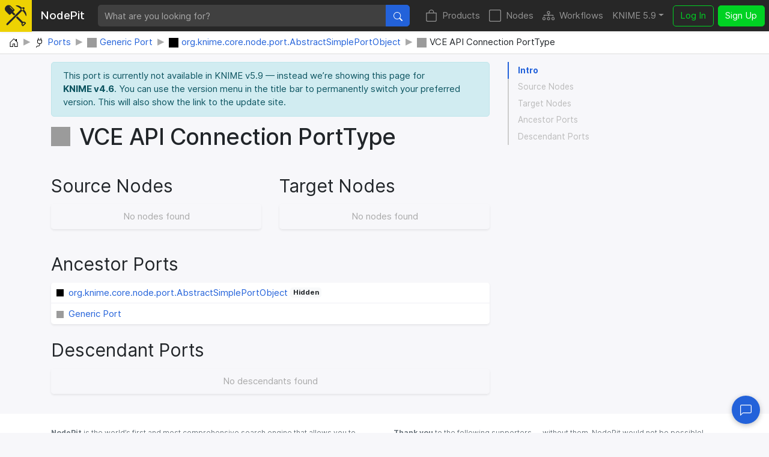

--- FILE ---
content_type: text/html; charset=utf-8
request_url: https://nodepit.com/port/com.pg.vce.connector.data.VCEConnectorPortObject
body_size: 5912
content:
<!DOCTYPE html><html lang="en"><head><title>VCE API Connection PortType — NodePit</title><link rel="stylesheet" href="/main.e559aa5f8430b25df749.css"><meta name="viewport" content="width=device-width, initial-scale=1"><meta name="description" content="NodePit is the world’s first search engine that allows you to easily search, find and install KNIME nodes and workflows. Explore the KNIME community’s variety. Start mining!"><meta name="keywords" content="nodepit, knime, nodes, workflows, plugins, search, find"><meta property="og:title" content="VCE API Connection PortType — NodePit"><meta property="og:description" content="NodePit is the world’s first search engine that allows you to easily search, find and install KNIME nodes and workflows. Explore the KNIME community’s variety. Start mining!"><meta property="og:type" content="website"><meta property="og:url" content="https://nodepit.com"><meta property="og:image" content="https://nodepit.com/nodepit-og.7a7f56f51ebeba424b45.png"><meta property="og:site_name" content="NodePit"><meta name="twitter:card" content="summary"><meta name="twitter:site" content="@NodePit"><meta name="twitter:title" content="VCE API Connection PortType — NodePit"><meta name="twitter:description" content="NodePit is the world’s first search engine that allows you to easily search, find and install KNIME nodes and workflows. Explore the KNIME community’s variety. Start mining!"><meta name="twitter:image" content="https://nodepit.com/nodepit-og.7a7f56f51ebeba424b45.png"><link rel="shortcut icon" href="/favicon.ico"><link rel="apple-touch-icon" sizes="192x192" href="/nodepit-touch-192.dfd8cc9dc97f0f89142f.png"><meta name="apple-mobile-web-app-capable" content="yes"><meta name="apple-mobile-web-app-status-bar-style" content="black"><link rel="manifest" href="/manifest.webmanifest"><meta name="theme-color" content="#fcdf02"><link rel="search" type="application/opensearchdescription+xml" href="/opensearch.xml" title="NodePit search"><link rel="alternate" type="application/rss+xml" title="Changelog: All Products" href="/product/feed.xml"></head><body data-spy="scroll" data-target="#section-nav" data-offset="150"><div id="wrapper"><nav class="navbar navbar-expand-lg navbar-dark fixed-top shadow-sm with-search" id="navbar"><a class="navbar-brand" href="/"><div class="logo" id="loading"><svg width="100%" height="100%" viewBox="0 0 250 245" version="1.1" xmlns="http://www.w3.org/2000/svg" xmlns:xlink="http://www.w3.org/1999/xlink" xml:space="preserve" style="fill-rule:evenodd;clip-rule:evenodd;stroke-linejoin:round;stroke-miterlimit:2;"><g><g><path d="M20.914,214.158l-0.007,-0.007l109.26,-108.464l53.392,-53.697l-1.834,-1.838c-0.614,-0.611 -0.92,-1.222 -0.92,-2.141c0,-0.916 0.306,-1.53 0.92,-2.141l0.916,-0.919c-22.338,-21.419 -54.162,-34.271 -54.468,-34.271c-1.224,-0.613 -1.836,-1.836 -1.836,-3.06c0,-1.224 0.916,-2.449 2.142,-2.754c12.545,-3.06 40.699,-1.53 68.85,25.704l1.53,-1.53c1.224,-1.225 3.06,-1.225 4.285,0l1.529,1.53l2.448,-2.448c2.448,-2.449 5.508,-3.672 8.874,-3.672c3.366,0 6.426,1.223 8.873,3.672c2.45,2.448 3.673,5.507 3.673,8.873c0,3.367 -1.223,6.428 -3.673,8.875l-2.447,2.447l1.53,1.53c0.612,0.614 0.917,1.224 0.917,2.141c0,0.918 -0.305,1.531 -0.917,2.143l-1.225,1.226c27.541,28.152 29.378,56.916 26.011,69.461c-0.305,1.224 -1.53,2.144 -2.754,2.144l-0.307,0c-1.223,0 -2.142,-0.615 -2.753,-1.839c0,-0.305 -12.851,-32.741 -34.884,-55.079l-1.225,1.224c-0.611,0.611 -1.528,0.919 -2.141,0.919c-0.612,0 -1.529,-0.308 -2.142,-0.919l-3.672,-3.366l-53.084,53.084l-14.104,13.827l-95.157,94.948l-0.035,-0.035c-4.296,4.296 -11.271,4.296 -15.567,0c-4.296,-4.295 -4.296,-11.271 0,-15.566l0.002,-0.002Zm180.095,-178.633l16.523,16.525l-12.853,12.851l-16.524,-16.524l12.854,-12.852Z"/><path d="M79.181,95.226l-14.826,14.626c-4.043,4.047 -10.644,4.047 -14.687,0l-37.027,-37.026c-32.384,-31.182 5.024,-85.904 46.244,-69.08c5.085,2.075 9.849,5.219 13.733,9.102l37.025,37.64c3.978,3.977 3.978,10.71 0,14.689l-14.746,14.546l26.657,26.515l-15.666,15.551l-26.707,-26.563Zm-16.462,-76.404c-1.224,-1.223 -3.061,-1.223 -4.285,0c-1.222,1.225 -1.222,3.06 0,4.283l33.048,33.356c0.614,0.613 1.53,0.918 2.144,0.918c0.61,0 1.528,-0.305 2.141,-0.918c1.224,-1.225 1.224,-3.06 0,-4.283l-33.048,-33.356Z" style="fill-rule:nonzero;"/><path d="M210.422,194.629c3.048,-1.343 6.367,-2.108 9.809,-2.108l0.613,0.007l0.611,0.021c6.091,0.278 11.708,2.643 16.101,7.034l5.356,5.356c2.347,2.347 2.347,6.154 0,8.502l-29.685,29.684c-1.128,1.128 -2.657,1.761 -4.251,1.761c-1.595,0 -3.124,-0.634 -4.251,-1.761c0,0 -5.354,-5.355 -5.353,-5.354c-4.69,-4.688 -7.065,-10.764 -7.065,-17.324c0,-3.698 0.754,-7.241 2.25,-10.467l-65.195,-64.843l6.319,-6.305l9.389,-9.204l65.352,65.001Zm9.809,9.916c-3.396,0 -6.523,1.511 -8.965,3.68l-3.395,3.399c-2.383,2.38 -3.54,5.488 -3.54,8.823c0,3.333 1.159,6.439 3.541,8.821l1.105,1.104l21.182,-21.182l-1.103,-1.104c-2.233,-2.232 -5.105,-3.392 -8.203,-3.528l-0.622,-0.013Z"/></g></g></svg>
<div class="spinner spinner-border text-dark" role="status"><span class="sr-only">Loading …</span></div></div><span class="label d-none d-lg-inline mr-sm-4">NodePit</span></a><form class="search-form mr-3" method="get" action="/"><div class="input-group"><input class="form-control form-control no-glow query" id="query" type="text" placeholder="What are you looking for?" name="q" value="" autocomplete="off" accesskey="s" required="required"/><div class="input-group-append"><button class="btn btn-primary" id="search-button" type="submit"><svg xmlns="http://www.w3.org/2000/svg" width="16" height="16" fill="currentColor" class="bi bi-search" viewBox="0 0 16 16">
  <path d="M11.742 10.344a6.5 6.5 0 1 0-1.397 1.398h-.001c.03.04.062.078.098.115l3.85 3.85a1 1 0 0 0 1.415-1.414l-3.85-3.85a1.007 1.007 0 0 0-.115-.1zM12 6.5a5.5 5.5 0 1 1-11 0 5.5 5.5 0 0 1 11 0z"/>
</svg></button></div></div></form><button class="navbar-toggler" id="navbar-button" type="button" data-toggle="collapse" data-target="#navbar-toggler" aria-controls="navbar-toggler" aria-expanded="false" aria-label="Toggle navigation"><span class="navbar-toggler-icon"></span></button><div class="collapse navbar-collapse" id="navbar-toggler"><ul class="navbar-nav ml-auto sections"><li class="nav-item"><a class="nav-link" href="/product" accesskey="p"><span class="icon"><svg xmlns="http://www.w3.org/2000/svg" width="16" height="16" fill="currentColor" class="bi bi-bag" viewBox="0 0 16 16">
  <path d="M8 1a2.5 2.5 0 0 1 2.5 2.5V4h-5v-.5A2.5 2.5 0 0 1 8 1zm3.5 3v-.5a3.5 3.5 0 1 0-7 0V4H1v10a2 2 0 0 0 2 2h10a2 2 0 0 0 2-2V4h-3.5zM2 5h12v9a1 1 0 0 1-1 1H3a1 1 0 0 1-1-1V5z"/>
</svg></span>Products</a></li><li class="nav-item"><a class="nav-link" href="/category/" accesskey="n"><span class="icon"><svg xmlns="http://www.w3.org/2000/svg" width="16" height="16" fill="currentColor" class="bi bi-square" viewBox="0 0 16 16">
  <path d="M14 1a1 1 0 0 1 1 1v12a1 1 0 0 1-1 1H2a1 1 0 0 1-1-1V2a1 1 0 0 1 1-1h12zM2 0a2 2 0 0 0-2 2v12a2 2 0 0 0 2 2h12a2 2 0 0 0 2-2V2a2 2 0 0 0-2-2H2z"/>
</svg></span>Nodes</a></li><li class="nav-item"><a class="nav-link" href="/server/" accesskey="w"><span class="icon"><svg xmlns="http://www.w3.org/2000/svg" width="16" height="16" fill="currentColor" class="bi bi-diagram-3" viewBox="0 0 16 16">
  <path fill-rule="evenodd" d="M6 3.5A1.5 1.5 0 0 1 7.5 2h1A1.5 1.5 0 0 1 10 3.5v1A1.5 1.5 0 0 1 8.5 6v1H14a.5.5 0 0 1 .5.5v1a.5.5 0 0 1-1 0V8h-5v.5a.5.5 0 0 1-1 0V8h-5v.5a.5.5 0 0 1-1 0v-1A.5.5 0 0 1 2 7h5.5V6A1.5 1.5 0 0 1 6 4.5v-1zM8.5 5a.5.5 0 0 0 .5-.5v-1a.5.5 0 0 0-.5-.5h-1a.5.5 0 0 0-.5.5v1a.5.5 0 0 0 .5.5h1zM0 11.5A1.5 1.5 0 0 1 1.5 10h1A1.5 1.5 0 0 1 4 11.5v1A1.5 1.5 0 0 1 2.5 14h-1A1.5 1.5 0 0 1 0 12.5v-1zm1.5-.5a.5.5 0 0 0-.5.5v1a.5.5 0 0 0 .5.5h1a.5.5 0 0 0 .5-.5v-1a.5.5 0 0 0-.5-.5h-1zm4.5.5A1.5 1.5 0 0 1 7.5 10h1a1.5 1.5 0 0 1 1.5 1.5v1A1.5 1.5 0 0 1 8.5 14h-1A1.5 1.5 0 0 1 6 12.5v-1zm1.5-.5a.5.5 0 0 0-.5.5v1a.5.5 0 0 0 .5.5h1a.5.5 0 0 0 .5-.5v-1a.5.5 0 0 0-.5-.5h-1zm4.5.5a1.5 1.5 0 0 1 1.5-1.5h1a1.5 1.5 0 0 1 1.5 1.5v1a1.5 1.5 0 0 1-1.5 1.5h-1a1.5 1.5 0 0 1-1.5-1.5v-1zm1.5-.5a.5.5 0 0 0-.5.5v1a.5.5 0 0 0 .5.5h1a.5.5 0 0 0 .5-.5v-1a.5.5 0 0 0-.5-.5h-1z"/>
</svg></span>Workflows</a></li></ul><ul class="navbar-nav mr-sm-2 versions"><li class="nav-item dropdown" id="versions"><a class="nav-link dropdown-toggle" href="#" data-toggle="dropdown" aria-haspopup="true" aria-expanded="false" title="Select your KNIME version">KNIME 5.9</a><div class="dropdown-menu dropdown-menu-right" aria-labelledby="versions"><a class="dropdown-item disabled text-muted small">KNIME 5</a><a class="dropdown-item version d-flex justify-content-between align-items-center active" href="#" data-version="5.9">5.9</a><a class="dropdown-item version d-flex justify-content-between align-items-center" href="#" data-version="5.8">5.8<span class="badge badge-pill badge-notification">LTS</span></a><a class="dropdown-item version d-flex justify-content-between align-items-center" href="#" data-version="5.7">5.7</a><a class="dropdown-item version d-flex justify-content-between align-items-center" href="#" data-version="5.6">5.6</a><a class="dropdown-item version d-flex justify-content-between align-items-center" href="#" data-version="5.5">5.5<span class="badge badge-pill badge-notification">LTS</span></a><a class="dropdown-item version d-flex justify-content-between align-items-center" href="#" data-version="5.4">5.4</a><a class="dropdown-item version d-flex justify-content-between align-items-center" href="#" data-version="5.3">5.3</a><a class="dropdown-item version d-flex justify-content-between align-items-center" href="#" data-version="5.2">5.2</a><a class="dropdown-item version d-flex justify-content-between align-items-center" href="#" data-version="5.1">5.1</a><a class="dropdown-item version d-flex justify-content-between align-items-center" href="#" data-version="5.0">5.0</a><div class="dropdown-divider"></div><a class="dropdown-item disabled text-muted small">KNIME 4</a><a class="dropdown-item version d-flex justify-content-between align-items-center" href="#" data-version="4.7">4.7</a><a class="dropdown-item version d-flex justify-content-between align-items-center" href="#" data-version="4.6">4.6</a><a class="dropdown-item version d-flex justify-content-between align-items-center" href="#" data-version="4.5">4.5</a><a class="dropdown-item version d-flex justify-content-between align-items-center" href="#" data-version="4.4">4.4</a><a class="dropdown-item version d-flex justify-content-between align-items-center" href="#" data-version="4.3">4.3</a><a class="dropdown-item version d-flex justify-content-between align-items-center" href="#" data-version="4.2">4.2</a><a class="dropdown-item version d-flex justify-content-between align-items-center" href="#" data-version="4.1">4.1</a><a class="dropdown-item version d-flex justify-content-between align-items-center" href="#" data-version="4.0">4.0</a><div class="dropdown-divider"></div><a class="dropdown-item disabled text-muted small">KNIME 3</a><a class="dropdown-item version d-flex justify-content-between align-items-center" href="#" data-version="3.7">3.7</a><a class="dropdown-item version d-flex justify-content-between align-items-center" href="#" data-version="3.6">3.6</a><div class="dropdown-divider"></div><a class="dropdown-item disabled text-muted small">In Development</a><a class="dropdown-item version d-flex justify-content-between align-items-center" href="#" data-version="5.10">5.10<span class="badge badge-pill badge-notification">Nightly</span></a></div></li></ul><ul class="navbar-nav"><li class="nav-item login-buttons"><a class="btn btn-outline-success mr-2" href="/login">Log In</a><a class="btn btn-success" href="/signup">Sign Up</a></li></ul></div></nav><div id="top"></div><div class="path-crumb bg-white"><nav aria-label="breadcrumb"><ol class="breadcrumb" itemscope="itemscope" itemtype="https://schema.org/BreadcrumbList"><li class="breadcrumb-item" itemprop="itemListElement" itemscope="itemscope" itemtype="https://schema.org/ListItem"><a href="/" itemscope="itemscope" itemtype="https://schema.org/WebPage" itemprop="item" itemid="/"><img class="icon" itemprop="image" src="data:image/svg+xml,%3csvg xmlns='http://www.w3.org/2000/svg' width='16' height='16' fill='currentColor' class='bi bi-house-door' viewBox='0 0 16 16'%3e %3cpath d='M8.354 1.146a.5.5 0 0 0-.708 0l-6 6A.5.5 0 0 0 1.5 7.5v7a.5.5 0 0 0 .5.5h4.5a.5.5 0 0 0 .5-.5v-4h2v4a.5.5 0 0 0 .5.5H14a.5.5 0 0 0 .5-.5v-7a.5.5 0 0 0-.146-.354L13 5.793V2.5a.5.5 0 0 0-.5-.5h-1a.5.5 0 0 0-.5.5v1.293L8.354 1.146zM2.5 14V7.707l5.5-5.5 5.5 5.5V14H10v-4a.5.5 0 0 0-.5-.5h-3a.5.5 0 0 0-.5.5v4H2.5z'/%3e %3c/svg%3e" alt="Home"/><span class="label sr-only" itemprop="name">Home</span></a><meta itemprop="position" content="1"/></li><li class="breadcrumb-item" itemprop="itemListElement" itemscope="itemscope" itemtype="https://schema.org/ListItem"><a href="/port/" itemscope="itemscope" itemtype="https://schema.org/WebPage" itemprop="item" itemid="/port/"><img class="icon" itemprop="image" src="data:image/svg+xml,%3csvg xmlns='http://www.w3.org/2000/svg' width='16' height='16' fill='currentColor' class='bi bi-plug' viewBox='0 0 16 16'%3e %3cpath d='M6 0a.5.5 0 0 1 .5.5V3h3V.5a.5.5 0 0 1 1 0V3h1a.5.5 0 0 1 .5.5v3A3.5 3.5 0 0 1 8.5 10c-.002.434-.01.845-.04 1.22-.041.514-.126 1.003-.317 1.424a2.083 2.083 0 0 1-.97 1.028C6.725 13.9 6.169 14 5.5 14c-.998 0-1.61.33-1.974.718A1.922 1.922 0 0 0 3 16H2c0-.616.232-1.367.797-1.968C3.374 13.42 4.261 13 5.5 13c.581 0 .962-.088 1.218-.219.241-.123.4-.3.514-.55.121-.266.193-.621.23-1.09.027-.34.035-.718.037-1.141A3.5 3.5 0 0 1 4 6.5v-3a.5.5 0 0 1 .5-.5h1V.5A.5.5 0 0 1 6 0zM5 4v2.5A2.5 2.5 0 0 0 7.5 9h1A2.5 2.5 0 0 0 11 6.5V4H5z'/%3e %3c/svg%3e" alt="Ports"/><span class="label" itemprop="name">Ports</span></a><meta itemprop="position" content="2"/></li><li class="breadcrumb-item" itemprop="itemListElement" itemscope="itemscope" itemtype="https://schema.org/ListItem"><a href="/port/org.knime.core.node.port.PortObject" itemscope="itemscope" itemtype="https://schema.org/WebPage" itemprop="item" itemid="/port/org.knime.core.node.port.PortObject"><img class="icon" itemprop="image" src="data:image/svg+xml,%3csvg xmlns='http://www.w3.org/2000/svg' xmlns:xlink='http://www.w3.org/1999/xlink' width='12' height='12' viewBox='0 0 12 12'%3e%3crect x='1' y='1' width='10' height='10' fill='%239b9b9b' stroke='%239b9b9b' stroke-width='2' /%3e%3c/svg%3e" alt="Generic Port"/><span class="label" itemprop="name">Generic Port</span></a><meta itemprop="position" content="3"/></li><li class="breadcrumb-item" itemprop="itemListElement" itemscope="itemscope" itemtype="https://schema.org/ListItem"><a href="/port/org.knime.core.node.port.AbstractSimplePortObject" itemscope="itemscope" itemtype="https://schema.org/WebPage" itemprop="item" itemid="/port/org.knime.core.node.port.AbstractSimplePortObject"><img class="icon" itemprop="image" src="data:image/svg+xml,%3csvg xmlns='http://www.w3.org/2000/svg' xmlns:xlink='http://www.w3.org/1999/xlink' width='12' height='12' viewBox='0 0 12 12'%3e%3crect x='1' y='1' width='10' height='10' fill='black' stroke='black' stroke-width='2' /%3e%3c/svg%3e" alt="org.knime.core.node.port.AbstractSimplePortObject"/><span class="label" itemprop="name">org.knime.core.node.port.AbstractSimplePortObject</span></a><meta itemprop="position" content="4"/></li><li class="breadcrumb-item" itemprop="itemListElement" itemscope="itemscope" itemtype="https://schema.org/ListItem"><span href="/port/com.pg.vce.connector.data.VCEConnectorPortObject"><img class="icon" itemprop="image" src="data:image/svg+xml,%3csvg xmlns='http://www.w3.org/2000/svg' xmlns:xlink='http://www.w3.org/1999/xlink' width='12' height='12' viewBox='0 0 12 12'%3e%3crect x='1' y='1' width='10' height='10' fill='%239b9b9b' stroke='%239b9b9b' stroke-width='2' /%3e%3c/svg%3e" alt="VCE API Connection PortType"/><span class="label" itemprop="name">VCE API Connection PortType</span></span><meta itemprop="position" content="5"/></li></ol></nav></div><div class="container-fluid content with-breadcrumb wide"><div class="row"><div class="col-md-8 col-sm-12"><div class="details"><div class="alert alert-danger collapse" role="alert"><div class="msg"></div></div><div class="alert alert-info " role="alert"><div class="msg"><div>This port is currently not available in KNIME&nbsp;v5.9 — instead we’re showing this page for <strong>KNIME&nbsp;v4.6</strong>. You can use the version menu in the title bar to permanently switch your preferred version. This will also show the link to the update site.</div></div></div><div class="alert alert-success collapse" role="alert"><div class="msg"></div></div><div class="top"><span class="icon port-icon"><img src="data:image/svg+xml,%3csvg xmlns='http://www.w3.org/2000/svg' xmlns:xlink='http://www.w3.org/1999/xlink' width='12' height='12' viewBox='0 0 12 12'%3e%3crect x='1' y='1' width='10' height='10' fill='%239b9b9b' stroke='%239b9b9b' stroke-width='2' /%3e%3c/svg%3e" alt="Port Icon"/></span><h1>VCE API Connection PortType</h1></div><p class="subheader"><small></small></p><div class="row"><div class="col-6"><h2 class="heading"><a class="anchor-target" id="source"></a><a class="anchor" href="#source"><svg xmlns="http://www.w3.org/2000/svg" width="16" height="16" fill="currentColor" class="bi bi-link-45deg" viewBox="0 0 16 16">
  <path d="M4.715 6.542 3.343 7.914a3 3 0 1 0 4.243 4.243l1.828-1.829A3 3 0 0 0 8.586 5.5L8 6.086a1.002 1.002 0 0 0-.154.199 2 2 0 0 1 .861 3.337L6.88 11.45a2 2 0 1 1-2.83-2.83l.793-.792a4.018 4.018 0 0 1-.128-1.287z"/>
  <path d="M6.586 4.672A3 3 0 0 0 7.414 9.5l.775-.776a2 2 0 0 1-.896-3.346L9.12 3.55a2 2 0 1 1 2.83 2.83l-.793.792c.112.42.155.855.128 1.287l1.372-1.372a3 3 0 1 0-4.243-4.243L6.586 4.672z"/>
</svg></a>Source Nodes</h2><ul class="list-unstyled node-list nodes" id="list-output"><li class="no-items">No nodes found</li></ul></div><div class="col-6"><h2 class="heading"><a class="anchor-target" id="target"></a><a class="anchor" href="#target"><svg xmlns="http://www.w3.org/2000/svg" width="16" height="16" fill="currentColor" class="bi bi-link-45deg" viewBox="0 0 16 16">
  <path d="M4.715 6.542 3.343 7.914a3 3 0 1 0 4.243 4.243l1.828-1.829A3 3 0 0 0 8.586 5.5L8 6.086a1.002 1.002 0 0 0-.154.199 2 2 0 0 1 .861 3.337L6.88 11.45a2 2 0 1 1-2.83-2.83l.793-.792a4.018 4.018 0 0 1-.128-1.287z"/>
  <path d="M6.586 4.672A3 3 0 0 0 7.414 9.5l.775-.776a2 2 0 0 1-.896-3.346L9.12 3.55a2 2 0 1 1 2.83 2.83l-.793.792c.112.42.155.855.128 1.287l1.372-1.372a3 3 0 1 0-4.243-4.243L6.586 4.672z"/>
</svg></a>Target Nodes</h2><ul class="list-unstyled node-list nodes" id="list-input"><li class="no-items">No nodes found</li></ul></div></div><h2 class="heading"><a class="anchor-target" id="ancestors"></a><a class="anchor" href="#ancestors"><svg xmlns="http://www.w3.org/2000/svg" width="16" height="16" fill="currentColor" class="bi bi-link-45deg" viewBox="0 0 16 16">
  <path d="M4.715 6.542 3.343 7.914a3 3 0 1 0 4.243 4.243l1.828-1.829A3 3 0 0 0 8.586 5.5L8 6.086a1.002 1.002 0 0 0-.154.199 2 2 0 0 1 .861 3.337L6.88 11.45a2 2 0 1 1-2.83-2.83l.793-.792a4.018 4.018 0 0 1-.128-1.287z"/>
  <path d="M6.586 4.672A3 3 0 0 0 7.414 9.5l.775-.776a2 2 0 0 1-.896-3.346L9.12 3.55a2 2 0 1 1 2.83 2.83l-.793.792c.112.42.155.855.128 1.287l1.372-1.372a3 3 0 1 0-4.243-4.243L6.586 4.672z"/>
</svg></a>Ancestor Ports</h2><ul class="port-list" id="ports-ancestor"><li><a href="/port/org.knime.core.node.port.AbstractSimplePortObject"><span class="icon port-icon"><img src="data:image/svg+xml,%3csvg xmlns='http://www.w3.org/2000/svg' xmlns:xlink='http://www.w3.org/1999/xlink' width='12' height='12' viewBox='0 0 12 12'%3e%3crect x='1' y='1' width='10' height='10' fill='black' stroke='black' stroke-width='2' /%3e%3c/svg%3e" alt="Port Icon"/></span><span class="text-truncate">org.knime.core.node.port.AbstractSimplePortObject</span>&nbsp;<span class="badge info-badge badge-light badge-hidden">Hidden</span></a></li><li><a href="/port/org.knime.core.node.port.PortObject"><span class="icon port-icon"><img src="data:image/svg+xml,%3csvg xmlns='http://www.w3.org/2000/svg' xmlns:xlink='http://www.w3.org/1999/xlink' width='12' height='12' viewBox='0 0 12 12'%3e%3crect x='1' y='1' width='10' height='10' fill='%239b9b9b' stroke='%239b9b9b' stroke-width='2' /%3e%3c/svg%3e" alt="Port Icon"/></span><span class="text-truncate">Generic Port</span>&nbsp;</a></li></ul><h2 class="heading"><a class="anchor-target" id="descendants"></a><a class="anchor" href="#descendants"><svg xmlns="http://www.w3.org/2000/svg" width="16" height="16" fill="currentColor" class="bi bi-link-45deg" viewBox="0 0 16 16">
  <path d="M4.715 6.542 3.343 7.914a3 3 0 1 0 4.243 4.243l1.828-1.829A3 3 0 0 0 8.586 5.5L8 6.086a1.002 1.002 0 0 0-.154.199 2 2 0 0 1 .861 3.337L6.88 11.45a2 2 0 1 1-2.83-2.83l.793-.792a4.018 4.018 0 0 1-.128-1.287z"/>
  <path d="M6.586 4.672A3 3 0 0 0 7.414 9.5l.775-.776a2 2 0 0 1-.896-3.346L9.12 3.55a2 2 0 1 1 2.83 2.83l-.793.792c.112.42.155.855.128 1.287l1.372-1.372a3 3 0 1 0-4.243-4.243L6.586 4.672z"/>
</svg></a>Descendant Ports</h2><ul class="port-list" id="ports-descendant"><li class="no-items">No descendants found</li></ul></div></div><div class="sidebar col-md-4 col-sm-12"><nav class="section-nav" id="section-nav"><a class="nav-link" href="#top">Intro</a><a class="nav-link" href="#source">Source Nodes</a><a class="nav-link" href="#target">Target Nodes</a><a class="nav-link" href="#ancestors">Ancestor Ports</a><a class="nav-link" href="#descendants">Descendant Ports</a></nav></div></div></div><a id="feedback-button" href="/feedback?url=https://nodepit.com/port/com.pg.vce.connector.data.VCEConnectorPortObject" rel="nofollow"><svg xmlns="http://www.w3.org/2000/svg" width="16" height="16" fill="currentColor" class="bi bi-chat-left" viewBox="0 0 16 16">
  <path d="M14 1a1 1 0 0 1 1 1v8a1 1 0 0 1-1 1H4.414A2 2 0 0 0 3 11.586l-2 2V2a1 1 0 0 1 1-1h12zM2 0a2 2 0 0 0-2 2v12.793a.5.5 0 0 0 .854.353l2.853-2.853A1 1 0 0 1 4.414 12H14a2 2 0 0 0 2-2V2a2 2 0 0 0-2-2H2z"/>
</svg></a><footer><div class="container-fluid"><div class="row"><div class="col-md-6"><div class="text-muted small"><p><b>NodePit</b> is the world’s first and most comprehensive search engine that allows you
to easily search, find and install KNIME nodes and workflows. Explore the KNIME community’s
variety.</p><p><a href="/de/imprint">Impressum</a> / <a href="/en/imprint">Imprint</a><br />
<a href="/de/privacy">Datenschutzerklärung</a> / <a href="/en/privacy">Privacy Policy</a></p></div></div><div class="col-md-6"><div class="text-muted small clearfix"><p><b>Thank you</b> to the following supporters — without them, NodePit would not be possible!</p><div><div class="sponsor"><a href="https://www.cloudandheat.com" target="_blank" rel="noreferrer" title="Cloud&amp;Heat"><img src="/cloudandheat-new-rotated-opt.585d8f087d90225d4a82.svg" alt=""></a></div><div class="sponsor"><a href="https://seleniumnodes.com" target="_blank" rel="noreferrer" title="Selenium Nodes"><img src="/selenium-nodes-horizontal-black-300x100.9cc1659dd5af53ddf551.svg" alt=""></a></div></div></div><div class="text-muted small"><strong>Legal info:</strong> The KNIME® trademark is registered in the United States and Germany by the<a href="https://www.knime.com/trademark-information" target="_blank" rel="noreferrer nofollow"> KNIME GmbH</a>. NodePit is not affiliated with KNIME®.</div></div></div></div></footer></div><script id="ackee-config" type="application/json">{"server":"https://ackee.nodepit.com","domainId":"e95ea213-4382-4c2e-b4cf-f327f29d611b","events":{"click":"41bd319b-8ca5-4dd2-9da6-6d819d103033","select-suggestion":"43a45e5e-890d-49d2-8a9a-4e60479cd8d3","paginate":"87a8da78-50e3-412e-933c-a407752ae832","switch-version":"bd8e0068-daea-40e0-babe-9c58465bdcab"}}</script><script src="/main.e559aa5f8430b25df749.js"></script></body></html>